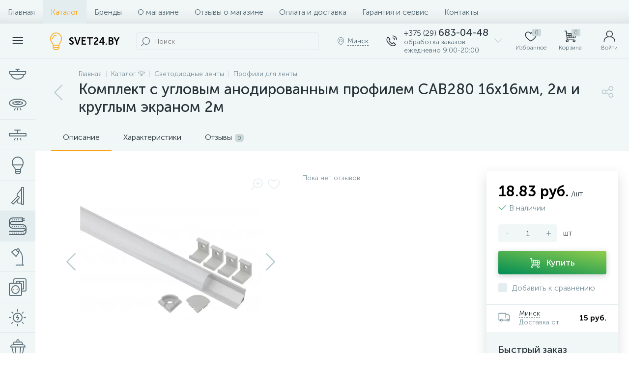

--- FILE ---
content_type: text/html; charset=UTF-8
request_url: https://svet24.by/bitrix/tools/altop.enext/ajax.php
body_size: -42
content:
{"\/upload\/iblock\/340\/pfi1qk29cjve6ae5balt34chn65vfcfx.jpg":false}